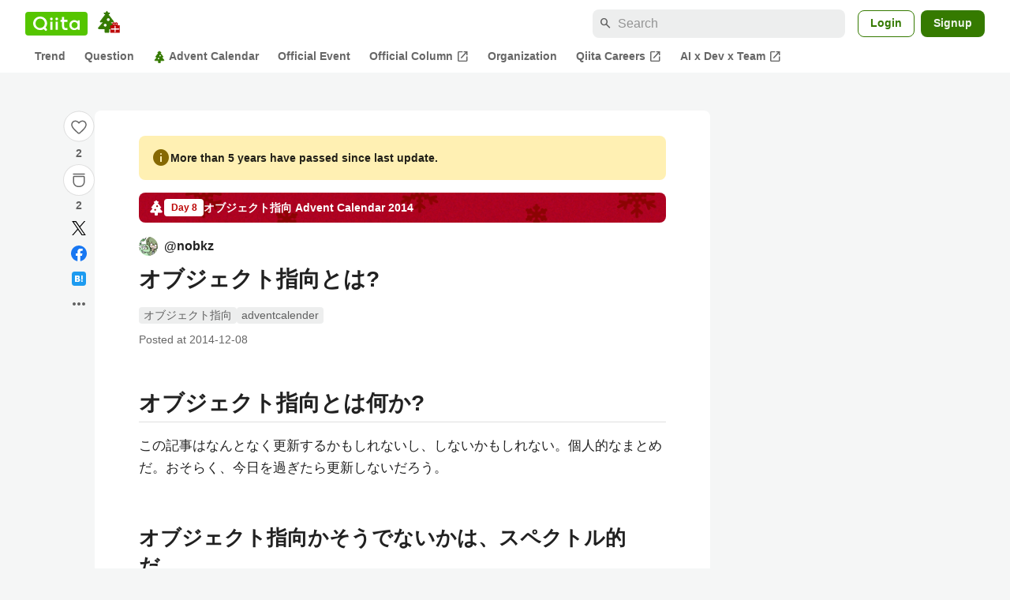

--- FILE ---
content_type: application/javascript; charset=utf-8
request_url: https://fundingchoicesmessages.google.com/f/AGSKWxVRliGyZa6pVDrw5SxGY-r0fxfXjCWP5M4EEuhRkS_3IiCaWKGuUEPMQR0jkWBdR1OWFSYBLY62GNzzeGVdWnSsUa2SawRaevtOD5GkC8EqoAqXc6FGXckfbp6VbD1KBOPUgy8GXBpkzlTpzC_EznoQhXEF8Nm08UuWpiYZYoFHxN7GE4FpVt9U6mNO/_-ads3.htm/ads/index-/intelliad./fleshlight.-160x600-
body_size: -1290
content:
window['455a3462-39de-4d93-8797-639e2d56ecb0'] = true;